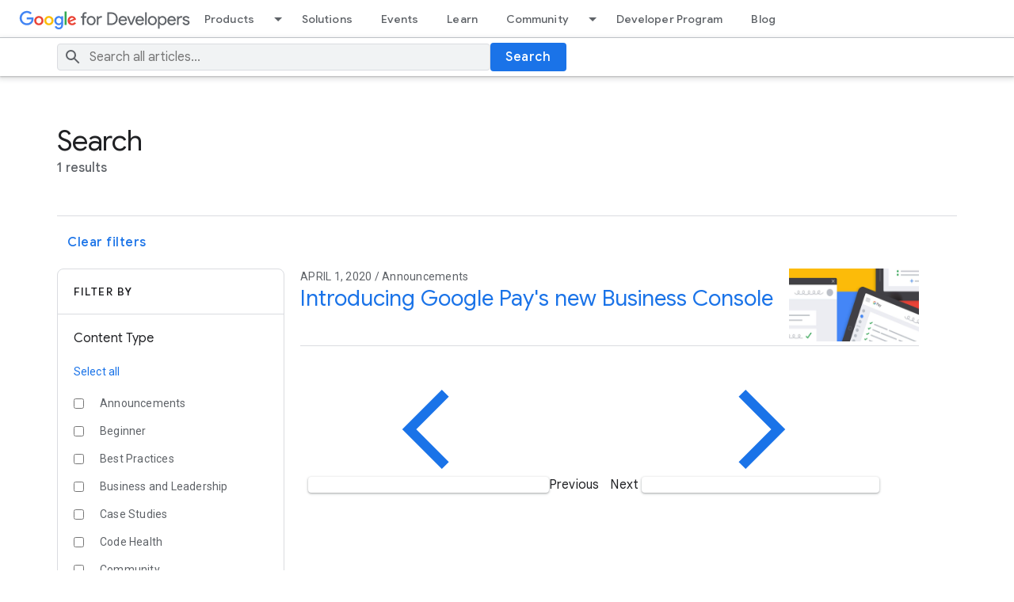

--- FILE ---
content_type: text/html; charset=utf-8
request_url: https://developers.googleblog.com/en/search/?tag=Country%20Support
body_size: 10578
content:


<!DOCTYPE html>
<html lang="en">
  	<head>
        <meta charset="utf-8" />
        
        <title>
             Search 
            
            - Google Developers Blog
            
        </title>
        <meta property="og:title" content="- Google Developers Blog" />
        <meta name="viewport" content="width=device-width, initial-scale=1" />
        
        
        

        
        

        <!-- Google Tag Manager -->
        <script type="text/javascript" nonce="S/PVIepUEDAnf/XJo73YWQ==" src="https://storage.googleapis.com/gweb-developer-goog-blog-cms-assets/site/20251118-195321/js/analytics.js"></script>
        <!-- End Google Tag Manager -->

        
        <link href="//www.gstatic.com/glue/v27_1/glue.min.css" rel="stylesheet">
        <link rel="stylesheet" type="text/css" href="https://storage.googleapis.com/gweb-developer-goog-blog-cms-assets/site/20251118-195321/css/dgc_blog.css">
        <link rel="icon" href="https://storage.googleapis.com/gweb-developer-goog-blog-assets/meta/favicon.ico" type="image/x-icon">
        <link rel="apple-touch-icon" href="https://storage.googleapis.com/gweb-developer-goog-blog-assets/meta/apple-touch-icon.png">

        
				<link rel="preconnect" href="https://fonts.googleapis.com">
				<link rel="preconnect" href="https://fonts.gstatic.com" crossorigin>
				<link rel="preload" href="https://fonts.googleapis.com/css2?family=Product+Sans&family=Google+Sans+Display:ital@0;1&family=Google+Sans:ital,wght@0,400;0,500;0,700;1,400;1,500;1,700&family=Google+Sans+Text:ital,wght@0,400;0,500;0,700;1,400;1,500;1,700&display=swap" as="style">
				<link rel="stylesheet" href="https://fonts.googleapis.com/css2?family=Product+Sans&family=Google+Sans+Display:ital@0;1&family=Google+Sans:ital,wght@0,400;0,500;0,700;1,400;1,500;1,700&family=Google+Sans+Text:ital,wght@0,400;0,500;0,700;1,400;1,500;1,700&display=swap">
        <link rel="stylesheet" href="https://fonts.googleapis.com/css2?family=Roboto:wght@400&display=swap">

        
        <link href="https://www.gstatic.com/glue/cookienotificationbar/cookienotificationbar.min.css" rel="stylesheet">

        
<link rel="stylesheet" href="https://storage.googleapis.com/gweb-developer-goog-blog-cms-assets/site/20251118-195321/css/search.css"/>

    </head>

    <body id="main-content" class="glue-body template-searchresults">
        <!-- Google Tag Manager (noscript) -->
        <noscript><iframe src="https://www.googletagmanager.com/ns.html?id=GTM-WVTLDSL "
        height="0" width="0" style="display:none;visibility:hidden"></iframe></noscript>
        <!-- End Google Tag Manager (noscript) -->

        

				
        

<!-- HTML -->
<header class="dgc-header">
  <div class="dgc-header-inner">
    <button class="hamburger" aria-haspopup="true" aria-expanded="false" aria-label="Open Menu">
      <svg role="presentation" aria-hidden="true" class="glue-icon">
        <use href="/glue-icon/#menu"></use>
      </svg>
    </button>
    <div class="product-name-wrapper">
      <a href="https://developers.google.com/" class="site-logo-link" data-label="Site logo">
        <img src="https://storage.googleapis.com/gweb-developer-goog-blog-cms-assets/site/20251118-195321/images/g-dev.svg" class="site-logo" alt="Google for Developers">
      </a>
    </div>
    <div class="desktop-nav-wrapper">
      <div class="upper-tabs-wrapper">
        <div class="upper-tabs">
          <nav class="tabs" aria-label="Upper Tabs">
            <div class="tab" dropdown>
              <a
                href="//developers.google.com/products"
                class="top-nav-title">
                Products
              </a>
              <a
                href="#"
                role="button"
                aria-haspopup="true"
                aria-expanded="true"
                aria-label="Dropdown menu for Products"
                class="dropdown-toggle">
                <svg role="presentation" aria-hidden="true" class="glue-icon">
                  <use href="/glue-icon/#arrow-drop-down"></use>
                </svg>
              </a>
              <div class="tabs-dropdown" aria-label="Submenu">
                <div class="tabs-dropdown-content">
                  <div class="tabs-dropdown-column">
                    <ul class="tabs-dropdown-section">
                      <li class="nav-title" aria-label="Develop Menu">Develop</li>
                      
                        <li class="nav-item">
                          <a href="//developer.android.com">
                            <div class="nav-item-title">
                              Android
                            </div>
                          </a>
                        </li>
                      
                        <li class="nav-item">
                          <a href="//developer.chrome.com">
                            <div class="nav-item-title">
                              Chrome
                            </div>
                          </a>
                        </li>
                      
                        <li class="nav-item">
                          <a href="//chromeos.dev/">
                            <div class="nav-item-title">
                              ChromeOS
                            </div>
                          </a>
                        </li>
                      
                        <li class="nav-item">
                          <a href="//cloud.google.com">
                            <div class="nav-item-title">
                              Cloud
                            </div>
                          </a>
                        </li>
                      
                        <li class="nav-item">
                          <a href="//firebase.google.com">
                            <div class="nav-item-title">
                              Firebase
                            </div>
                          </a>
                        </li>
                      
                        <li class="nav-item">
                          <a href="//flutter.dev">
                            <div class="nav-item-title">
                              Flutter
                            </div>
                          </a>
                        </li>
                      
                        <li class="nav-item">
                          <a href="//developers.google.com/assistant">
                            <div class="nav-item-title">
                              Google Assistant
                            </div>
                          </a>
                        </li>
                      
                        <li class="nav-item">
                          <a href="//developers.google.com/maps">
                            <div class="nav-item-title">
                              Google Maps Platform
                            </div>
                          </a>
                        </li>
                      
                        <li class="nav-item">
                          <a href="//developers.google.com/workspace">
                            <div class="nav-item-title">
                              Google Workspace
                            </div>
                          </a>
                        </li>
                      
                        <li class="nav-item">
                          <a href="//www.tensorflow.org">
                            <div class="nav-item-title">
                              TensorFlow
                            </div>
                          </a>
                        </li>
                      
                        <li class="nav-item">
                          <a href="//developers.google.com/youtube">
                            <div class="nav-item-title">
                              YouTube
                            </div>
                          </a>
                        </li>
                      
                    </ul>
                  </div>
                  <div class="tabs-dropdown-column">
                    <ul class="tabs-dropdown-section">
                      <li class="nav-title" aria-label="Grow Menu">Grow</li>
                      
                        <li class="nav-item">
                          <a href="//firebase.google.com">
                            <div class="nav-item-title">
                              Firebase
                            </div>
                          </a>
                        </li>
                      
                        <li class="nav-item">
                          <a href="//developers.google.com/google-ads">
                            <div class="nav-item-title">
                              Google Ads
                            </div>
                          </a>
                        </li>
                      
                        <li class="nav-item">
                          <a href="//developers.google.com/analytics">
                            <div class="nav-item-title">
                              Google Analytics
                            </div>
                          </a>
                        </li>
                      
                        <li class="nav-item">
                          <a href="//developer.android.com/distribute">
                            <div class="nav-item-title">
                              Google Play
                            </div>
                          </a>
                        </li>
                      
                        <li class="nav-item">
                          <a href="//developers.google.com/search">
                            <div class="nav-item-title">
                              Search
                            </div>
                          </a>
                        </li>
                      
                        <li class="nav-item">
                          <a href="//developers.google.com/web/fundamentals/engage-and-retain/push-notifications">
                            <div class="nav-item-title">
                              Web Push and Notification APIs
                            </div>
                          </a>
                        </li>
                      
                    </ul>
                  </div>
                  <div class="tabs-dropdown-column">
                    <ul class="tabs-dropdown-section">
                      <li class="nav-title" aria-label="Earn Menu">Earn</li>
                      
                        <li class="nav-item">
                          <a href="//developers.google.com/admob">
                            <div class="nav-item-title">
                              AdMob
                            </div>
                          </a>
                        </li>
                      
                        <li class="nav-item">
                          <a href="//developers.google.com/google-ads/api">
                            <div class="nav-item-title">
                              Google Ads API
                            </div>
                          </a>
                        </li>
                      
                        <li class="nav-item">
                          <a href="//developers.google.com/pay">
                            <div class="nav-item-title">
                              Google Pay
                            </div>
                          </a>
                        </li>
                      
                        <li class="nav-item">
                          <a href="//developer.android.com/google/play/billing/">
                            <div class="nav-item-title">
                              Google Play Billing
                            </div>
                          </a>
                        </li>
                      
                        <li class="nav-item">
                          <a href="//developers.google.com/interactive-media-ads">
                            <div class="nav-item-title">
                              Interactive Media Ads
                            </div>
                          </a>
                        </li>
                      
                    </ul>
                  </div>
                </div>
              </div>
            </div>
            <div class="tab">
              <a
                href="//developers.google.com/solutions/catalog"
                class="top-nav-title">
                Solutions
              </a>
            </div>
            <div class="tab">
              <a
                href="//developers.google.com/events"
                class="top-nav-title">
                Events
              </a>
            </div>
            <div class="tab">
              <a
                href="//developers.google.com/learn"
                class="top-nav-title">
                Learn
              </a>
            </div>
            <div class="tab" dropdown>
              <a
                href="//developers.google.com/community"
                class="top-nav-title">
                Community
              </a>
              <a
                href="#"
                role="button"
                aria-haspopup="true"
                aria-expanded="true"
                aria-label="Dropdown menu for Community"
                class="dropdown-toggle">
                <svg role="presentation" aria-hidden="true" class="glue-icon">
                  <use href="/glue-icon/#arrow-drop-down"></use>
                </svg>
              </a>
              <div class="tabs-dropdown" aria-label="Submenu">
                <div class="tabs-dropdown-content">
                  <div class="tabs-dropdown-column">
                    <ul class="tabs-dropdown-section">
                      <li class="nav-title" aria-label="Groups Menu">Groups</li>
                      
                        <li class="nav-item">
                          <a href="//developers.google.com/community/gdg">
                            <div class="nav-item-title">
                              Google Developer Groups
                            </div>
                          </a>
                        </li>
                      
                        <li class="nav-item">
                          <a href="//developers.google.com/community/gdsc">
                            <div class="nav-item-title">
                              Google Developer Student Clubs
                            </div>
                          </a>
                        </li>
                      
                        <li class="nav-item">
                          <a href="//developers.google.com/womentechmakers">
                            <div class="nav-item-title">
                              Woman Techmakers
                            </div>
                          </a>
                        </li>
                      
                        <li class="nav-item">
                          <a href="//developers.google.com/community/experts">
                            <div class="nav-item-title">
                              Google Developer Experts
                            </div>
                          </a>
                        </li>
                      
                        <li class="nav-item">
                          <a href="//www.techequitycollective.com/">
                            <div class="nav-item-title">
                              Tech Equity Collective
                            </div>
                          </a>
                        </li>
                      
                    </ul>
                  </div>
                  <div class="tabs-dropdown-column">
                    <ul class="tabs-dropdown-section">
                      <li class="nav-title" aria-label="Programs Menu">Programs</li>
                      
                        <li class="nav-item">
                          <a href="//developers.google.com/community/accelerators">
                            <div class="nav-item-title">
                              Accelerator
                            </div>
                          </a>
                        </li>
                      
                        <li class="nav-item">
                          <a href="//developers.google.com/community/gdsc-solution-challenge">
                            <div class="nav-item-title">
                              Solution Challenge
                            </div>
                          </a>
                        </li>
                      
                        <li class="nav-item">
                          <a href="//developers.google.com/community/devfest">
                            <div class="nav-item-title">
                              DevFest
                            </div>
                          </a>
                        </li>
                      
                    </ul>
                  </div>
                  <div class="tabs-dropdown-column">
                    <ul class="tabs-dropdown-section">
                      <li class="nav-title" aria-label="Stories Menu">Stories</li>
                      <li class="nav-item">
                        <a href="//developers.google.com/community/stories">
                          <div class="nav-item-title">
                            All Stories
                          </div>
                        </a>
                      </li>
                    </ul>
                  </div>
                </div>
              </div>
            </div>
            <div class="tab">
              <a
                href="//developers.google.com/profile/u/me"
                class="top-nav-title">
                Developer Program
              </a>
            </div>
            <div class="tab">
              <a
                href="//developers.googleblog.com/"
                class="top-nav-title">
                Blog
              </a>
            </div>
          </nav>
        </div>
      </div>
    </div>
  </div>
  <div class="dgc-header-search">
    <div class="search-wrapper glue-page">
      <div class="glue-grid">
        <form id="search-form"  action="/en/search/" method="get" class="search-content glue-grid__col glue-grid__col--span-4-sm glue-grid__col--span-9-md glue-grid__col--span-7-lg">
          <div class="search-input-wrapper">
            <svg role="presentation" aria-hidden="true" class="glue-icon search-icon">
              <use href="/glue-icon/#search"></use>
            </svg>
            <input
              type="text"
              name="query"
              
              placeholder="Search all articles..."
              aria-label="Search"
              class="search-input-field"
            />
          </div>
          <button class="glue-button glue-button--high-emphasis">
            Search
          </button>
        </form>
      </div>
    </div>
  </div>
</header>

<div class="mobile-drawer" top-level-nav>
  <nav class="nav-content" aria-label="Side menu">
    <div class="mobile-header">
      <button class="nav-close-btn nav-btn" aria-label="Close navigation">
        <svg role="presentation" aria-hidden="true" class="glue-icon">
          <use href="/glue-icon/#close"></use>
        </svg>
      </button>
      <button class="nav-back-btn nav-btn hidden" aria-label="Back to Menu">
        <svg role="presentation" aria-hidden="true" class="glue-icon">
          <use href="/glue-icon/#arrow-back"></use>
        </svg>
      </button>
      <div class="product-name-wrapper">
        <a href="https://developers.google.com/" class="site-logo-link" data-label="Site logo">
          <img src="https://storage.googleapis.com/gweb-developer-goog-blog-cms-assets/site/20251118-195321/images/g-dev.svg" class="site-logo" alt="Google for Developers">
        </a>
      </div>
    </div>
    <div class="nav-wrapper">
      <div class="mobile-nav-top">
        <ul class="nav-list">
          <li class="nav-item">
            <a href="//developers.google.com/products" class="nav-title" data-label="Tab: Products">
              <span class="nav-text" tooltip="">
                Products
             </span>
            </a>
            <ul class="nav-responsive-tabs">
              <li class="nav-item">
                <span tabindex="0" class="nav-title products-btn" data-label="More Products">
                  <span class="nav-text" menu="Products">
                    More
                  </span>
                  <span class="nav-icon" menu="Products">
                    <svg role="presentation" aria-hidden="true" class="glue-icon">
                      <use href="/glue-icon/#arrow-forward"></use>
                    </svg>
                  </span>
                </span>
              </li>
            </ul>
          </li>
          <li class="nav-item">
            <a href="//developers.google.com/solutions/catalog" class="nav-title" data-label="Tab: Solutions">
              <span class="nav-text" tooltip="">
                Solutions
             </span>
            </a>
          </li>
          <li class="nav-item">
            <a href="//developers.google.com/events" class="nav-title" data-label="Tab: Events">
              <span class="nav-text" tooltip="">
                Events
             </span>
            </a>
          </li>
          <li class="nav-item">
            <a href="//developers.google.com/learn" class="nav-title" data-label="Tab: Learn">
              <span class="nav-text" tooltip="">
                Learn
             </span>
            </a>
          </li>
          <li class="nav-item">
            <a href="//developers.google.com/community" class="nav-title" data-label="Tab: Community">
              <span class="nav-text" tooltip="">
                Community
             </span>
            </a>
            <ul class="nav-responsive-tabs">
              <li class="nav-item">
                <span tabindex="0" class="nav-title community-btn" data-label="More Community">
                  <span class="nav-text" menu="Community">
                    More
                  </span>
                  <span class="nav-icon" menu="Community">
                    <svg role="presentation" aria-hidden="true" class="glue-icon">
                      <use href="/glue-icon/#arrow-forward"></use>
                    </svg>
                  </span>
                </span>
              </li>
            </ul>
          </li>
          <li class="nav-item">
            <a href="//developers.google.com/profile/u/me" class="nav-title" data-label="Tab: Developer Program">
              <span class="nav-text" tooltip="">
                Developer Program
             </span>
            </a>
          </li>
          <li class="nav-item">
            <a href="//developers.googleblog.com/" class="nav-title" data-label="Tab: Blog">
              <span class="nav-text" tooltip="">
                Blog
             </span>
            </a>
          </li>
        </ul>
      </div>
      <div class="mobile-nav-bottom">
        <ul class="nav-list products-submenu" menu="Products" aria-label="Side menu">
          <li class="nav-item nav-heading">
            <span class="nav-title">
              <span class="nav-text">
                Develop
              </span>
            </span>
          </li>
          
            <li class="nav-item">
              <a href="//developer.android.com" class="nav-title">
                <span class="nav-text">
                  Android
                </span>
              </a>
            </li>
          
            <li class="nav-item">
              <a href="//developer.chrome.com" class="nav-title">
                <span class="nav-text">
                  Chrome
                </span>
              </a>
            </li>
          
            <li class="nav-item">
              <a href="//chromeos.dev/" class="nav-title">
                <span class="nav-text">
                  ChromeOS
                </span>
              </a>
            </li>
          
            <li class="nav-item">
              <a href="//cloud.google.com" class="nav-title">
                <span class="nav-text">
                  Cloud
                </span>
              </a>
            </li>
          
            <li class="nav-item">
              <a href="//firebase.google.com" class="nav-title">
                <span class="nav-text">
                  Firebase
                </span>
              </a>
            </li>
          
            <li class="nav-item">
              <a href="//flutter.dev" class="nav-title">
                <span class="nav-text">
                  Flutter
                </span>
              </a>
            </li>
          
            <li class="nav-item">
              <a href="//developers.google.com/assistant" class="nav-title">
                <span class="nav-text">
                  Google Assistant
                </span>
              </a>
            </li>
          
            <li class="nav-item">
              <a href="//developers.google.com/maps" class="nav-title">
                <span class="nav-text">
                  Google Maps Platform
                </span>
              </a>
            </li>
          
            <li class="nav-item">
              <a href="//developers.google.com/workspace" class="nav-title">
                <span class="nav-text">
                  Google Workspace
                </span>
              </a>
            </li>
          
            <li class="nav-item">
              <a href="//www.tensorflow.org" class="nav-title">
                <span class="nav-text">
                  TensorFlow
                </span>
              </a>
            </li>
          
            <li class="nav-item">
              <a href="//developers.google.com/youtube" class="nav-title">
                <span class="nav-text">
                  YouTube
                </span>
              </a>
            </li>
          
          <li class="nav-item nav-heading">
            <span class="nav-title">
              <span class="nav-text">
                Grow
              </span>
            </span>
          </li>
          
            <li class="nav-item">
              <a href="//firebase.google.com" class="nav-title">
                <span class="nav-text">
                  Firebase
                </span>
              </a>
            </li>
          
            <li class="nav-item">
              <a href="//developers.google.com/google-ads" class="nav-title">
                <span class="nav-text">
                  Google Ads
                </span>
              </a>
            </li>
          
            <li class="nav-item">
              <a href="//developers.google.com/analytics" class="nav-title">
                <span class="nav-text">
                  Google Analytics
                </span>
              </a>
            </li>
          
            <li class="nav-item">
              <a href="//developer.android.com/distribute" class="nav-title">
                <span class="nav-text">
                  Google Play
                </span>
              </a>
            </li>
          
            <li class="nav-item">
              <a href="//developers.google.com/search" class="nav-title">
                <span class="nav-text">
                  Search
                </span>
              </a>
            </li>
          
            <li class="nav-item">
              <a href="//developers.google.com/web/fundamentals/engage-and-retain/push-notifications" class="nav-title">
                <span class="nav-text">
                  Web Push and Notification APIs
                </span>
              </a>
            </li>
          
          <li class="nav-item nav-heading">
            <span class="nav-title">
              <span class="nav-text">
                Earn
              </span>
            </span>
          </li>
          
            <li class="nav-item">
              <a href="//developers.google.com/admob" class="nav-title">
                <span class="nav-text">
                  AdMob
                </span>
              </a>
            </li>
          
            <li class="nav-item">
              <a href="//developers.google.com/google-ads/api" class="nav-title">
                <span class="nav-text">
                  Google Ads API
                </span>
              </a>
            </li>
          
            <li class="nav-item">
              <a href="//developers.google.com/pay" class="nav-title">
                <span class="nav-text">
                  Google Pay
                </span>
              </a>
            </li>
          
            <li class="nav-item">
              <a href="//developer.android.com/google/play/billing/" class="nav-title">
                <span class="nav-text">
                  Google Play Billing
                </span>
              </a>
            </li>
          
            <li class="nav-item">
              <a href="//developers.google.com/interactive-media-ads" class="nav-title">
                <span class="nav-text">
                  Interactive Media Ads
                </span>
              </a>
            </li>
          
        </ul>
        <ul class="nav-list community-submenu hidden" menu="Community" aria-label="Side menu">
          <li class="nav-item nav-heading">
            <span class="nav-title">
              <span class="nav-text">
                Groups
              </span>
            </span>
          </li>
          
            <li class="nav-item">
              <a href="//developers.google.com/community/gdg" class="nav-title">
                <span class="nav-text">
                  Google Developer Groups
                </span>
              </a>
            </li>
          
            <li class="nav-item">
              <a href="//developers.google.com/community/gdsc" class="nav-title">
                <span class="nav-text">
                  Google Developer Student Clubs
                </span>
              </a>
            </li>
          
            <li class="nav-item">
              <a href="//developers.google.com/womentechmakers" class="nav-title">
                <span class="nav-text">
                  Woman Techmakers
                </span>
              </a>
            </li>
          
            <li class="nav-item">
              <a href="//developers.google.com/community/experts" class="nav-title">
                <span class="nav-text">
                  Google Developer Experts
                </span>
              </a>
            </li>
          
            <li class="nav-item">
              <a href="//www.techequitycollective.com/" class="nav-title">
                <span class="nav-text">
                  Tech Equity Collective
                </span>
              </a>
            </li>
          
          <li class="nav-item nav-heading">
            <span class="nav-title">
              <span class="nav-text">
                Programs
              </span>
            </span>
          </li>
          
            <li class="nav-item">
              <a href="//developers.google.com/community/accelerators" class="nav-title">
                <span class="nav-text">
                  Accelerator
                </span>
              </a>
            </li>
          
            <li class="nav-item">
              <a href="//developers.google.com/community/gdsc-solution-challenge" class="nav-title">
                <span class="nav-text">
                  Solution Challenge
                </span>
              </a>
            </li>
          
            <li class="nav-item">
              <a href="//developers.google.com/community/devfest" class="nav-title">
                <span class="nav-text">
                  DevFest
                </span>
              </a>
            </li>
          
          <li class="nav-item nav-heading">
            <span class="nav-title">
              <span class="nav-text">
                Stories
              </span>
            </span>
          </li>
          <li class="nav-item">
            <a href="//developers.google.com/community/stories" class="nav-title" aria-label="All Stories">
              <span class="nav-text">
                All Stories
              </span>
            </a>
          </li>
        </ul>
      </div>
      
    </div>
  </nav>
  <select
    aria-label="Change language"
    name="lang-selector"
    id="lang-selector-nav"
    class="glue-form__dropdown glue-mobile-nav__lang-dropdown"
    onchange="window.location.href=this.value"
  >
    
  </select>
</div>

<div class="backdrop"></div>

        
    <div class="search-page glue-page glue-spacer-5-top glue-spacer-3-bottom">
        

<header class="search-header">
  
  <h2 class="glue-headline glue-headline--headline-3">Search  </h2>
  
  <p class="total-results glue-headline glue-headline--headline-6">1  results</p>
</header>

<div class="seperator"></div>
        

<div class="search-clear">
    <a class="glue-button glue-button--low-emphasis clear-button" href="/en/search/">Clear filters</a>
</div>
<div class="search-results">
    
    

<div class="sidebar">
    <div class="sidebar__filter-header">
        <p class="glue-eyebrow">Filter by</p>
        <div class="seperator"></div>
    </div>
    
    <div class="sidebar__filter-section">
        <h4 class="sidebar__section-title">Content Type</h4>
        
        <a class="sidebar__select-all" href="/en/search/?tag=Country+Support&amp;content_type_categories=Announcements%2CBeginner%2CBest+Practices%2CBusiness+and+Leadership%2CCase+Studies%2CCode+Health%2CCommunity%2CDocumentation%2CEvents%2CHard%2CHow-To+Guides%2CIndustry+Trends%2CIntermediate%2CPerformance%2CProblem-Solving%2CProject+Management%2FAgile%2CQ%26A%2CRelease+Notes%2CSolutions%2CTesting%2CTotT%2CTutorials">Select all</a>
        <ul>
        
            <li>
                <div class="glue-checkbox filter-checkbox">
                    <input type="checkbox" class="filter-checkbox filter-content-type"  id="content_type_tag_announcements" name="content_type_tag_announcements" value="Announcements">
                </div>
                <label for="content_type_tag_announcements">Announcements</label>
            </li>
        
            <li>
                <div class="glue-checkbox filter-checkbox">
                    <input type="checkbox" class="filter-checkbox filter-content-type"  id="content_type_tag_beginner" name="content_type_tag_beginner" value="Beginner">
                </div>
                <label for="content_type_tag_beginner">Beginner</label>
            </li>
        
            <li>
                <div class="glue-checkbox filter-checkbox">
                    <input type="checkbox" class="filter-checkbox filter-content-type"  id="content_type_tag_best-practices" name="content_type_tag_best-practices" value="Best Practices">
                </div>
                <label for="content_type_tag_best-practices">Best Practices</label>
            </li>
        
            <li>
                <div class="glue-checkbox filter-checkbox">
                    <input type="checkbox" class="filter-checkbox filter-content-type"  id="content_type_tag_business-and-leadership" name="content_type_tag_business-and-leadership" value="Business and Leadership">
                </div>
                <label for="content_type_tag_business-and-leadership">Business and Leadership</label>
            </li>
        
            <li>
                <div class="glue-checkbox filter-checkbox">
                    <input type="checkbox" class="filter-checkbox filter-content-type"  id="content_type_tag_case-studies" name="content_type_tag_case-studies" value="Case Studies">
                </div>
                <label for="content_type_tag_case-studies">Case Studies</label>
            </li>
        
            <li>
                <div class="glue-checkbox filter-checkbox">
                    <input type="checkbox" class="filter-checkbox filter-content-type"  id="content_type_tag_code-health" name="content_type_tag_code-health" value="Code Health">
                </div>
                <label for="content_type_tag_code-health">Code Health</label>
            </li>
        
            <li>
                <div class="glue-checkbox filter-checkbox">
                    <input type="checkbox" class="filter-checkbox filter-content-type"  id="content_type_tag_community" name="content_type_tag_community" value="Community">
                </div>
                <label for="content_type_tag_community">Community</label>
            </li>
        
            <li>
                <div class="glue-checkbox filter-checkbox">
                    <input type="checkbox" class="filter-checkbox filter-content-type"  id="content_type_tag_documentation" name="content_type_tag_documentation" value="Documentation">
                </div>
                <label for="content_type_tag_documentation">Documentation</label>
            </li>
        
            <li>
                <div class="glue-checkbox filter-checkbox">
                    <input type="checkbox" class="filter-checkbox filter-content-type"  id="content_type_tag_events" name="content_type_tag_events" value="Events">
                </div>
                <label for="content_type_tag_events">Events</label>
            </li>
        
            <li>
                <div class="glue-checkbox filter-checkbox">
                    <input type="checkbox" class="filter-checkbox filter-content-type"  id="content_type_tag_hard" name="content_type_tag_hard" value="Hard">
                </div>
                <label for="content_type_tag_hard">Hard</label>
            </li>
        
            <li>
                <div class="glue-checkbox filter-checkbox">
                    <input type="checkbox" class="filter-checkbox filter-content-type"  id="content_type_tag_how-to-guides" name="content_type_tag_how-to-guides" value="How-To Guides">
                </div>
                <label for="content_type_tag_how-to-guides">How-To Guides</label>
            </li>
        
            <li>
                <div class="glue-checkbox filter-checkbox">
                    <input type="checkbox" class="filter-checkbox filter-content-type"  id="content_type_tag_industry-trends" name="content_type_tag_industry-trends" value="Industry Trends">
                </div>
                <label for="content_type_tag_industry-trends">Industry Trends</label>
            </li>
        
            <li>
                <div class="glue-checkbox filter-checkbox">
                    <input type="checkbox" class="filter-checkbox filter-content-type"  id="content_type_tag_intermediate" name="content_type_tag_intermediate" value="Intermediate">
                </div>
                <label for="content_type_tag_intermediate">Intermediate</label>
            </li>
        
            <li>
                <div class="glue-checkbox filter-checkbox">
                    <input type="checkbox" class="filter-checkbox filter-content-type"  id="content_type_tag_performance" name="content_type_tag_performance" value="Performance">
                </div>
                <label for="content_type_tag_performance">Performance</label>
            </li>
        
            <li>
                <div class="glue-checkbox filter-checkbox">
                    <input type="checkbox" class="filter-checkbox filter-content-type"  id="content_type_tag_problem-solving" name="content_type_tag_problem-solving" value="Problem-Solving">
                </div>
                <label for="content_type_tag_problem-solving">Problem-Solving</label>
            </li>
        
            <li>
                <div class="glue-checkbox filter-checkbox">
                    <input type="checkbox" class="filter-checkbox filter-content-type"  id="content_type_tag_project-managementagile" name="content_type_tag_project-managementagile" value="Project Management/Agile">
                </div>
                <label for="content_type_tag_project-managementagile">Project Management/Agile</label>
            </li>
        
            <li>
                <div class="glue-checkbox filter-checkbox">
                    <input type="checkbox" class="filter-checkbox filter-content-type"  id="content_type_tag_qa" name="content_type_tag_qa" value="Q&amp;A">
                </div>
                <label for="content_type_tag_qa">Q&amp;A</label>
            </li>
        
            <li>
                <div class="glue-checkbox filter-checkbox">
                    <input type="checkbox" class="filter-checkbox filter-content-type"  id="content_type_tag_release-notes" name="content_type_tag_release-notes" value="Release Notes">
                </div>
                <label for="content_type_tag_release-notes">Release Notes</label>
            </li>
        
            <li>
                <div class="glue-checkbox filter-checkbox">
                    <input type="checkbox" class="filter-checkbox filter-content-type"  id="content_type_tag_solutions" name="content_type_tag_solutions" value="Solutions">
                </div>
                <label for="content_type_tag_solutions">Solutions</label>
            </li>
        
            <li>
                <div class="glue-checkbox filter-checkbox">
                    <input type="checkbox" class="filter-checkbox filter-content-type"  id="content_type_tag_testing" name="content_type_tag_testing" value="Testing">
                </div>
                <label for="content_type_tag_testing">Testing</label>
            </li>
        
            <li>
                <div class="glue-checkbox filter-checkbox">
                    <input type="checkbox" class="filter-checkbox filter-content-type"  id="content_type_tag_tott" name="content_type_tag_tott" value="TotT">
                </div>
                <label for="content_type_tag_tott">TotT</label>
            </li>
        
            <li>
                <div class="glue-checkbox filter-checkbox">
                    <input type="checkbox" class="filter-checkbox filter-content-type"  id="content_type_tag_tutorials" name="content_type_tag_tutorials" value="Tutorials">
                </div>
                <label for="content_type_tag_tutorials">Tutorials</label>
            </li>
        
        </ul>
    </div>
    
    
    <div class="sidebar__filter-section">
        <h4 class="sidebar__section-title">Product</h4>
        <a class="sidebar__select-all" href="/en/search/?tag=Country+Support&amp;product_categories=Ads%2CAI+Edge%2CAndroid%2CAngular%2CAR%2CAssistant%2CAuto%2CChecks%2CChrome+OS%2CChrome+Web%2CCloud%2CDeepMind%2CDesign%2CEngineering%2CFirebase%2CFlutter%2CGemini%2CGemma%2CGeo%2CGo%2CGoogle+AI+Studio%2CGoogle+Labs%2CIDX%2CKaggle%2CKeras%2CMatter%2CPay%2CPlay%2CSearch%2CSmart+Home%2CTensorFlow%2CTV%2CWallet%2CWear+OS%2CWorkspace">Select all</a>
        <ul>
            
                <li>
                    <div class="glue-checkbox filter-checkbox">
                        <input type="checkbox" class="filter-checkbox filter-product" id="product_tag_ads" name="product_tag_ads" value="Ads">
                    </div>
                    <label for="product_tag_ads">Ads</label>
                </li>
            
                <li>
                    <div class="glue-checkbox filter-checkbox">
                        <input type="checkbox" class="filter-checkbox filter-product" id="product_tag_ai-edge" name="product_tag_ai-edge" value="AI Edge">
                    </div>
                    <label for="product_tag_ai-edge">AI Edge</label>
                </li>
            
                <li>
                    <div class="glue-checkbox filter-checkbox">
                        <input type="checkbox" class="filter-checkbox filter-product" id="product_tag_android" name="product_tag_android" value="Android">
                    </div>
                    <label for="product_tag_android">Android</label>
                </li>
            
                <li>
                    <div class="glue-checkbox filter-checkbox">
                        <input type="checkbox" class="filter-checkbox filter-product" id="product_tag_angular" name="product_tag_angular" value="Angular">
                    </div>
                    <label for="product_tag_angular">Angular</label>
                </li>
            
                <li>
                    <div class="glue-checkbox filter-checkbox">
                        <input type="checkbox" class="filter-checkbox filter-product" id="product_tag_ar" name="product_tag_ar" value="AR">
                    </div>
                    <label for="product_tag_ar">AR</label>
                </li>
            
                <li>
                    <div class="glue-checkbox filter-checkbox">
                        <input type="checkbox" class="filter-checkbox filter-product" id="product_tag_assistant" name="product_tag_assistant" value="Assistant">
                    </div>
                    <label for="product_tag_assistant">Assistant</label>
                </li>
            
                <li>
                    <div class="glue-checkbox filter-checkbox">
                        <input type="checkbox" class="filter-checkbox filter-product" id="product_tag_auto" name="product_tag_auto" value="Auto">
                    </div>
                    <label for="product_tag_auto">Auto</label>
                </li>
            
                <li>
                    <div class="glue-checkbox filter-checkbox">
                        <input type="checkbox" class="filter-checkbox filter-product" id="product_tag_checks" name="product_tag_checks" value="Checks">
                    </div>
                    <label for="product_tag_checks">Checks</label>
                </li>
            
                <li>
                    <div class="glue-checkbox filter-checkbox">
                        <input type="checkbox" class="filter-checkbox filter-product" id="product_tag_chrome-os" name="product_tag_chrome-os" value="Chrome OS">
                    </div>
                    <label for="product_tag_chrome-os">Chrome OS</label>
                </li>
            
                <li>
                    <div class="glue-checkbox filter-checkbox">
                        <input type="checkbox" class="filter-checkbox filter-product" id="product_tag_chrome-web" name="product_tag_chrome-web" value="Chrome Web">
                    </div>
                    <label for="product_tag_chrome-web">Chrome Web</label>
                </li>
            
                <li>
                    <div class="glue-checkbox filter-checkbox">
                        <input type="checkbox" class="filter-checkbox filter-product" id="product_tag_cloud" name="product_tag_cloud" value="Cloud">
                    </div>
                    <label for="product_tag_cloud">Cloud</label>
                </li>
            
                <li>
                    <div class="glue-checkbox filter-checkbox">
                        <input type="checkbox" class="filter-checkbox filter-product" id="product_tag_deepmind" name="product_tag_deepmind" value="DeepMind">
                    </div>
                    <label for="product_tag_deepmind">DeepMind</label>
                </li>
            
                <li>
                    <div class="glue-checkbox filter-checkbox">
                        <input type="checkbox" class="filter-checkbox filter-product" id="product_tag_design" name="product_tag_design" value="Design">
                    </div>
                    <label for="product_tag_design">Design</label>
                </li>
            
                <li>
                    <div class="glue-checkbox filter-checkbox">
                        <input type="checkbox" class="filter-checkbox filter-product" id="product_tag_engineering" name="product_tag_engineering" value="Engineering">
                    </div>
                    <label for="product_tag_engineering">Engineering</label>
                </li>
            
                <li>
                    <div class="glue-checkbox filter-checkbox">
                        <input type="checkbox" class="filter-checkbox filter-product" id="product_tag_firebase" name="product_tag_firebase" value="Firebase">
                    </div>
                    <label for="product_tag_firebase">Firebase</label>
                </li>
            
                <li>
                    <div class="glue-checkbox filter-checkbox">
                        <input type="checkbox" class="filter-checkbox filter-product" id="product_tag_flutter" name="product_tag_flutter" value="Flutter">
                    </div>
                    <label for="product_tag_flutter">Flutter</label>
                </li>
            
                <li>
                    <div class="glue-checkbox filter-checkbox">
                        <input type="checkbox" class="filter-checkbox filter-product" id="product_tag_gemini" name="product_tag_gemini" value="Gemini">
                    </div>
                    <label for="product_tag_gemini">Gemini</label>
                </li>
            
                <li>
                    <div class="glue-checkbox filter-checkbox">
                        <input type="checkbox" class="filter-checkbox filter-product" id="product_tag_gemma" name="product_tag_gemma" value="Gemma">
                    </div>
                    <label for="product_tag_gemma">Gemma</label>
                </li>
            
                <li>
                    <div class="glue-checkbox filter-checkbox">
                        <input type="checkbox" class="filter-checkbox filter-product" id="product_tag_geo" name="product_tag_geo" value="Geo">
                    </div>
                    <label for="product_tag_geo">Geo</label>
                </li>
            
                <li>
                    <div class="glue-checkbox filter-checkbox">
                        <input type="checkbox" class="filter-checkbox filter-product" id="product_tag_go" name="product_tag_go" value="Go">
                    </div>
                    <label for="product_tag_go">Go</label>
                </li>
            
                <li>
                    <div class="glue-checkbox filter-checkbox">
                        <input type="checkbox" class="filter-checkbox filter-product" id="product_tag_google-ai-studio" name="product_tag_google-ai-studio" value="Google AI Studio">
                    </div>
                    <label for="product_tag_google-ai-studio">Google AI Studio</label>
                </li>
            
                <li>
                    <div class="glue-checkbox filter-checkbox">
                        <input type="checkbox" class="filter-checkbox filter-product" id="product_tag_google-labs" name="product_tag_google-labs" value="Google Labs">
                    </div>
                    <label for="product_tag_google-labs">Google Labs</label>
                </li>
            
                <li>
                    <div class="glue-checkbox filter-checkbox">
                        <input type="checkbox" class="filter-checkbox filter-product" id="product_tag_idx" name="product_tag_idx" value="IDX">
                    </div>
                    <label for="product_tag_idx">IDX</label>
                </li>
            
                <li>
                    <div class="glue-checkbox filter-checkbox">
                        <input type="checkbox" class="filter-checkbox filter-product" id="product_tag_kaggle" name="product_tag_kaggle" value="Kaggle">
                    </div>
                    <label for="product_tag_kaggle">Kaggle</label>
                </li>
            
                <li>
                    <div class="glue-checkbox filter-checkbox">
                        <input type="checkbox" class="filter-checkbox filter-product" id="product_tag_keras" name="product_tag_keras" value="Keras">
                    </div>
                    <label for="product_tag_keras">Keras</label>
                </li>
            
                <li>
                    <div class="glue-checkbox filter-checkbox">
                        <input type="checkbox" class="filter-checkbox filter-product" id="product_tag_matter" name="product_tag_matter" value="Matter">
                    </div>
                    <label for="product_tag_matter">Matter</label>
                </li>
            
                <li>
                    <div class="glue-checkbox filter-checkbox">
                        <input type="checkbox" class="filter-checkbox filter-product" id="product_tag_pay" name="product_tag_pay" value="Pay">
                    </div>
                    <label for="product_tag_pay">Pay</label>
                </li>
            
                <li>
                    <div class="glue-checkbox filter-checkbox">
                        <input type="checkbox" class="filter-checkbox filter-product" id="product_tag_play" name="product_tag_play" value="Play">
                    </div>
                    <label for="product_tag_play">Play</label>
                </li>
            
                <li>
                    <div class="glue-checkbox filter-checkbox">
                        <input type="checkbox" class="filter-checkbox filter-product" id="product_tag_search" name="product_tag_search" value="Search">
                    </div>
                    <label for="product_tag_search">Search</label>
                </li>
            
                <li>
                    <div class="glue-checkbox filter-checkbox">
                        <input type="checkbox" class="filter-checkbox filter-product" id="product_tag_smart-home" name="product_tag_smart-home" value="Smart Home">
                    </div>
                    <label for="product_tag_smart-home">Smart Home</label>
                </li>
            
                <li>
                    <div class="glue-checkbox filter-checkbox">
                        <input type="checkbox" class="filter-checkbox filter-product" id="product_tag_tensorflow" name="product_tag_tensorflow" value="TensorFlow">
                    </div>
                    <label for="product_tag_tensorflow">TensorFlow</label>
                </li>
            
                <li>
                    <div class="glue-checkbox filter-checkbox">
                        <input type="checkbox" class="filter-checkbox filter-product" id="product_tag_tv" name="product_tag_tv" value="TV">
                    </div>
                    <label for="product_tag_tv">TV</label>
                </li>
            
                <li>
                    <div class="glue-checkbox filter-checkbox">
                        <input type="checkbox" class="filter-checkbox filter-product" id="product_tag_wallet" name="product_tag_wallet" value="Wallet">
                    </div>
                    <label for="product_tag_wallet">Wallet</label>
                </li>
            
                <li>
                    <div class="glue-checkbox filter-checkbox">
                        <input type="checkbox" class="filter-checkbox filter-product" id="product_tag_wear-os" name="product_tag_wear-os" value="Wear OS">
                    </div>
                    <label for="product_tag_wear-os">Wear OS</label>
                </li>
            
                <li>
                    <div class="glue-checkbox filter-checkbox">
                        <input type="checkbox" class="filter-checkbox filter-product" id="product_tag_workspace" name="product_tag_workspace" value="Workspace">
                    </div>
                    <label for="product_tag_workspace">Workspace</label>
                </li>
            
        </ul>
    </div>
    
    
    <div class="sidebar__filter-section">
        <h4 class="sidebar__section-title">Technology</h4>
        <a class="sidebar__select-all" href="/en/search/?tag=Country+Support&amp;technology_categories=AI%2CCloud%2CMobile%2CWeb">Select all</a>
        <ul>
        
            <li>
                <div class="glue-checkbox filter-checkbox">
                    <input type="checkbox" class="filter-checkbox filter-technology"  id="technology_tag_ai" name="technology_tag_ai" value="AI">
                </div>
                <label for="technology_tag_ai">AI</label>
            </li>
        
            <li>
                <div class="glue-checkbox filter-checkbox">
                    <input type="checkbox" class="filter-checkbox filter-technology"  id="technology_tag_cloud" name="technology_tag_cloud" value="Cloud">
                </div>
                <label for="technology_tag_cloud">Cloud</label>
            </li>
        
            <li>
                <div class="glue-checkbox filter-checkbox">
                    <input type="checkbox" class="filter-checkbox filter-technology"  id="technology_tag_mobile" name="technology_tag_mobile" value="Mobile">
                </div>
                <label for="technology_tag_mobile">Mobile</label>
            </li>
        
            <li>
                <div class="glue-checkbox filter-checkbox">
                    <input type="checkbox" class="filter-checkbox filter-technology"  id="technology_tag_web" name="technology_tag_web" value="Web">
                </div>
                <label for="technology_tag_web">Web</label>
            </li>
        
        </ul>
    </div>
    
</div>
    <div class="search-results__results-wrapper">
        
            <ul>
                
                
<li class="search-result">
    <div class="search-result__wrapper">
        <div>
            <p class="search-result__eyebrow">APRIL 1, 2020 / Announcements</p>
            <h3 class="search-result__title glue-headline glue-headline--headline-4"><a href="/en/introducing-google-pays-new-business-console/"> Introducing Google Pay&#x27;s new Business Console</a></h3>
            <p class="search-result__summary"></p>
        </div>
        <img class="search-result__featured-img" src="https://storage.googleapis.com/gweb-developer-goog-blog-assets/images/Artboard-2-10028129_0w6iiKt.2e16d0ba.fill-800x400.jpg" alt="Artboard-2-100+%281%29.jpg" />
    </div>
</li>

                
            </ul>
        
    
        
        

<div class="nav-buttons">
    <div class="nav-buttons__left">
      <a href="None" class="glue-button--icon glue-elevation-level-1 disabled" aria-label="Previous">
        <svg role="presentation" aria-hidden="true" class="glue-icon">
          <use href="/glue-icon/#chevron-left"></use>
        </svg>
      </a>
      <span class="caption disabled">Previous</span>
    </div>
    <div class="nav-buttons__right">
      <span class="caption disabled">Next</span>
      <a href="None" class="glue-button--icon glue-elevation-level-1 disabled" aria-label="Next">
        <svg role="presentation" aria-hidden="true" class="glue-icon">
          <use href="/glue-icon/#chevron-right"></use>
        </svg>
      </a>
    </div>
  </div>
    </div>

</div>

    </div>
    

<div class="fab-wrapper">
    <button id="filter-burger" class="fab" aria-label="Open blog post filters" aria-expanded="false">
        <svg
            role="presentation"
            aria-hidden="true"
            class="glue-icon glue-icon--24px"
          >
            <use href="/glue-icon/#menu"></use>
          </svg>
        <span aria-hidden="true" class="text">Filter</span>
    </button>
</div>
    
<div class="mobile-drawer filter-drawer">
    <div class="nav-wrapper filter-wrapper">
    <div>
        <a class="glue-button glue-button--low-emphasis clear-button" href="/en/search/">Clear filters</a>
    </div>
        
        <div class="filter-drawer__section">
            <h4 class="title">Content Type</h4>
            
            <a class="select-all" href="/en/search/?tag=Country+Support&amp;content_type_categories=Announcements%2CBeginner%2CBest+Practices%2CBusiness+and+Leadership%2CCase+Studies%2CCode+Health%2CCommunity%2CDocumentation%2CEvents%2CHard%2CHow-To+Guides%2CIndustry+Trends%2CIntermediate%2CPerformance%2CProblem-Solving%2CProject+Management%2FAgile%2CQ%26A%2CRelease+Notes%2CSolutions%2CTesting%2CTotT%2CTutorials">Select all</a>
            <ul class="items">
            
                <li class="filter-item">
                    <div class="glue-checkbox filter-checkbox">
                        <input type="checkbox" class="filter-checkbox filter-content-type"  id="content_type_tag_announcements" name="content_type_tag_announcements" value="Announcements">
                    </div>
                    <label for="content_type_tag_announcements">Announcements</label>
                </li>
            
                <li class="filter-item">
                    <div class="glue-checkbox filter-checkbox">
                        <input type="checkbox" class="filter-checkbox filter-content-type"  id="content_type_tag_beginner" name="content_type_tag_beginner" value="Beginner">
                    </div>
                    <label for="content_type_tag_beginner">Beginner</label>
                </li>
            
                <li class="filter-item">
                    <div class="glue-checkbox filter-checkbox">
                        <input type="checkbox" class="filter-checkbox filter-content-type"  id="content_type_tag_best-practices" name="content_type_tag_best-practices" value="Best Practices">
                    </div>
                    <label for="content_type_tag_best-practices">Best Practices</label>
                </li>
            
                <li class="filter-item">
                    <div class="glue-checkbox filter-checkbox">
                        <input type="checkbox" class="filter-checkbox filter-content-type"  id="content_type_tag_business-and-leadership" name="content_type_tag_business-and-leadership" value="Business and Leadership">
                    </div>
                    <label for="content_type_tag_business-and-leadership">Business and Leadership</label>
                </li>
            
                <li class="filter-item">
                    <div class="glue-checkbox filter-checkbox">
                        <input type="checkbox" class="filter-checkbox filter-content-type"  id="content_type_tag_case-studies" name="content_type_tag_case-studies" value="Case Studies">
                    </div>
                    <label for="content_type_tag_case-studies">Case Studies</label>
                </li>
            
                <li class="filter-item">
                    <div class="glue-checkbox filter-checkbox">
                        <input type="checkbox" class="filter-checkbox filter-content-type"  id="content_type_tag_code-health" name="content_type_tag_code-health" value="Code Health">
                    </div>
                    <label for="content_type_tag_code-health">Code Health</label>
                </li>
            
                <li class="filter-item">
                    <div class="glue-checkbox filter-checkbox">
                        <input type="checkbox" class="filter-checkbox filter-content-type"  id="content_type_tag_community" name="content_type_tag_community" value="Community">
                    </div>
                    <label for="content_type_tag_community">Community</label>
                </li>
            
                <li class="filter-item">
                    <div class="glue-checkbox filter-checkbox">
                        <input type="checkbox" class="filter-checkbox filter-content-type"  id="content_type_tag_documentation" name="content_type_tag_documentation" value="Documentation">
                    </div>
                    <label for="content_type_tag_documentation">Documentation</label>
                </li>
            
                <li class="filter-item">
                    <div class="glue-checkbox filter-checkbox">
                        <input type="checkbox" class="filter-checkbox filter-content-type"  id="content_type_tag_events" name="content_type_tag_events" value="Events">
                    </div>
                    <label for="content_type_tag_events">Events</label>
                </li>
            
                <li class="filter-item">
                    <div class="glue-checkbox filter-checkbox">
                        <input type="checkbox" class="filter-checkbox filter-content-type"  id="content_type_tag_hard" name="content_type_tag_hard" value="Hard">
                    </div>
                    <label for="content_type_tag_hard">Hard</label>
                </li>
            
                <li class="filter-item">
                    <div class="glue-checkbox filter-checkbox">
                        <input type="checkbox" class="filter-checkbox filter-content-type"  id="content_type_tag_how-to-guides" name="content_type_tag_how-to-guides" value="How-To Guides">
                    </div>
                    <label for="content_type_tag_how-to-guides">How-To Guides</label>
                </li>
            
                <li class="filter-item">
                    <div class="glue-checkbox filter-checkbox">
                        <input type="checkbox" class="filter-checkbox filter-content-type"  id="content_type_tag_industry-trends" name="content_type_tag_industry-trends" value="Industry Trends">
                    </div>
                    <label for="content_type_tag_industry-trends">Industry Trends</label>
                </li>
            
                <li class="filter-item">
                    <div class="glue-checkbox filter-checkbox">
                        <input type="checkbox" class="filter-checkbox filter-content-type"  id="content_type_tag_intermediate" name="content_type_tag_intermediate" value="Intermediate">
                    </div>
                    <label for="content_type_tag_intermediate">Intermediate</label>
                </li>
            
                <li class="filter-item">
                    <div class="glue-checkbox filter-checkbox">
                        <input type="checkbox" class="filter-checkbox filter-content-type"  id="content_type_tag_performance" name="content_type_tag_performance" value="Performance">
                    </div>
                    <label for="content_type_tag_performance">Performance</label>
                </li>
            
                <li class="filter-item">
                    <div class="glue-checkbox filter-checkbox">
                        <input type="checkbox" class="filter-checkbox filter-content-type"  id="content_type_tag_problem-solving" name="content_type_tag_problem-solving" value="Problem-Solving">
                    </div>
                    <label for="content_type_tag_problem-solving">Problem-Solving</label>
                </li>
            
                <li class="filter-item">
                    <div class="glue-checkbox filter-checkbox">
                        <input type="checkbox" class="filter-checkbox filter-content-type"  id="content_type_tag_project-managementagile" name="content_type_tag_project-managementagile" value="Project Management/Agile">
                    </div>
                    <label for="content_type_tag_project-managementagile">Project Management/Agile</label>
                </li>
            
                <li class="filter-item">
                    <div class="glue-checkbox filter-checkbox">
                        <input type="checkbox" class="filter-checkbox filter-content-type"  id="content_type_tag_qa" name="content_type_tag_qa" value="Q&amp;A">
                    </div>
                    <label for="content_type_tag_qa">Q&amp;A</label>
                </li>
            
                <li class="filter-item">
                    <div class="glue-checkbox filter-checkbox">
                        <input type="checkbox" class="filter-checkbox filter-content-type"  id="content_type_tag_release-notes" name="content_type_tag_release-notes" value="Release Notes">
                    </div>
                    <label for="content_type_tag_release-notes">Release Notes</label>
                </li>
            
                <li class="filter-item">
                    <div class="glue-checkbox filter-checkbox">
                        <input type="checkbox" class="filter-checkbox filter-content-type"  id="content_type_tag_solutions" name="content_type_tag_solutions" value="Solutions">
                    </div>
                    <label for="content_type_tag_solutions">Solutions</label>
                </li>
            
                <li class="filter-item">
                    <div class="glue-checkbox filter-checkbox">
                        <input type="checkbox" class="filter-checkbox filter-content-type"  id="content_type_tag_testing" name="content_type_tag_testing" value="Testing">
                    </div>
                    <label for="content_type_tag_testing">Testing</label>
                </li>
            
                <li class="filter-item">
                    <div class="glue-checkbox filter-checkbox">
                        <input type="checkbox" class="filter-checkbox filter-content-type"  id="content_type_tag_tott" name="content_type_tag_tott" value="TotT">
                    </div>
                    <label for="content_type_tag_tott">TotT</label>
                </li>
            
                <li class="filter-item">
                    <div class="glue-checkbox filter-checkbox">
                        <input type="checkbox" class="filter-checkbox filter-content-type"  id="content_type_tag_tutorials" name="content_type_tag_tutorials" value="Tutorials">
                    </div>
                    <label for="content_type_tag_tutorials">Tutorials</label>
                </li>
            
            </ul>
        </div>
        
        
        <div class="filter-drawer__section">
            <h4 class="title">Product</h4>
            <a class="select-all" href="/en/search/?tag=Country+Support&amp;product_categories=Ads%2CAI+Edge%2CAndroid%2CAngular%2CAR%2CAssistant%2CAuto%2CChecks%2CChrome+OS%2CChrome+Web%2CCloud%2CDeepMind%2CDesign%2CEngineering%2CFirebase%2CFlutter%2CGemini%2CGemma%2CGeo%2CGo%2CGoogle+AI+Studio%2CGoogle+Labs%2CIDX%2CKaggle%2CKeras%2CMatter%2CPay%2CPlay%2CSearch%2CSmart+Home%2CTensorFlow%2CTV%2CWallet%2CWear+OS%2CWorkspace">Select all</a>
            <ul class="items">
                
                    <li class="filter-item">
                        <div class="glue-checkbox filter-checkbox">
                            <input type="checkbox" class="filter-checkbox filter-product" id="product_tag_ads" name="product_tag_ads" value="Ads">
                        </div>
                        <label for="product_tag_ads">Ads</label>
                    </li>
                
                    <li class="filter-item">
                        <div class="glue-checkbox filter-checkbox">
                            <input type="checkbox" class="filter-checkbox filter-product" id="product_tag_ai-edge" name="product_tag_ai-edge" value="AI Edge">
                        </div>
                        <label for="product_tag_ai-edge">AI Edge</label>
                    </li>
                
                    <li class="filter-item">
                        <div class="glue-checkbox filter-checkbox">
                            <input type="checkbox" class="filter-checkbox filter-product" id="product_tag_android" name="product_tag_android" value="Android">
                        </div>
                        <label for="product_tag_android">Android</label>
                    </li>
                
                    <li class="filter-item">
                        <div class="glue-checkbox filter-checkbox">
                            <input type="checkbox" class="filter-checkbox filter-product" id="product_tag_angular" name="product_tag_angular" value="Angular">
                        </div>
                        <label for="product_tag_angular">Angular</label>
                    </li>
                
                    <li class="filter-item">
                        <div class="glue-checkbox filter-checkbox">
                            <input type="checkbox" class="filter-checkbox filter-product" id="product_tag_ar" name="product_tag_ar" value="AR">
                        </div>
                        <label for="product_tag_ar">AR</label>
                    </li>
                
                    <li class="filter-item">
                        <div class="glue-checkbox filter-checkbox">
                            <input type="checkbox" class="filter-checkbox filter-product" id="product_tag_assistant" name="product_tag_assistant" value="Assistant">
                        </div>
                        <label for="product_tag_assistant">Assistant</label>
                    </li>
                
                    <li class="filter-item">
                        <div class="glue-checkbox filter-checkbox">
                            <input type="checkbox" class="filter-checkbox filter-product" id="product_tag_auto" name="product_tag_auto" value="Auto">
                        </div>
                        <label for="product_tag_auto">Auto</label>
                    </li>
                
                    <li class="filter-item">
                        <div class="glue-checkbox filter-checkbox">
                            <input type="checkbox" class="filter-checkbox filter-product" id="product_tag_checks" name="product_tag_checks" value="Checks">
                        </div>
                        <label for="product_tag_checks">Checks</label>
                    </li>
                
                    <li class="filter-item">
                        <div class="glue-checkbox filter-checkbox">
                            <input type="checkbox" class="filter-checkbox filter-product" id="product_tag_chrome-os" name="product_tag_chrome-os" value="Chrome OS">
                        </div>
                        <label for="product_tag_chrome-os">Chrome OS</label>
                    </li>
                
                    <li class="filter-item">
                        <div class="glue-checkbox filter-checkbox">
                            <input type="checkbox" class="filter-checkbox filter-product" id="product_tag_chrome-web" name="product_tag_chrome-web" value="Chrome Web">
                        </div>
                        <label for="product_tag_chrome-web">Chrome Web</label>
                    </li>
                
                    <li class="filter-item">
                        <div class="glue-checkbox filter-checkbox">
                            <input type="checkbox" class="filter-checkbox filter-product" id="product_tag_cloud" name="product_tag_cloud" value="Cloud">
                        </div>
                        <label for="product_tag_cloud">Cloud</label>
                    </li>
                
                    <li class="filter-item">
                        <div class="glue-checkbox filter-checkbox">
                            <input type="checkbox" class="filter-checkbox filter-product" id="product_tag_deepmind" name="product_tag_deepmind" value="DeepMind">
                        </div>
                        <label for="product_tag_deepmind">DeepMind</label>
                    </li>
                
                    <li class="filter-item">
                        <div class="glue-checkbox filter-checkbox">
                            <input type="checkbox" class="filter-checkbox filter-product" id="product_tag_design" name="product_tag_design" value="Design">
                        </div>
                        <label for="product_tag_design">Design</label>
                    </li>
                
                    <li class="filter-item">
                        <div class="glue-checkbox filter-checkbox">
                            <input type="checkbox" class="filter-checkbox filter-product" id="product_tag_engineering" name="product_tag_engineering" value="Engineering">
                        </div>
                        <label for="product_tag_engineering">Engineering</label>
                    </li>
                
                    <li class="filter-item">
                        <div class="glue-checkbox filter-checkbox">
                            <input type="checkbox" class="filter-checkbox filter-product" id="product_tag_firebase" name="product_tag_firebase" value="Firebase">
                        </div>
                        <label for="product_tag_firebase">Firebase</label>
                    </li>
                
                    <li class="filter-item">
                        <div class="glue-checkbox filter-checkbox">
                            <input type="checkbox" class="filter-checkbox filter-product" id="product_tag_flutter" name="product_tag_flutter" value="Flutter">
                        </div>
                        <label for="product_tag_flutter">Flutter</label>
                    </li>
                
                    <li class="filter-item">
                        <div class="glue-checkbox filter-checkbox">
                            <input type="checkbox" class="filter-checkbox filter-product" id="product_tag_gemini" name="product_tag_gemini" value="Gemini">
                        </div>
                        <label for="product_tag_gemini">Gemini</label>
                    </li>
                
                    <li class="filter-item">
                        <div class="glue-checkbox filter-checkbox">
                            <input type="checkbox" class="filter-checkbox filter-product" id="product_tag_gemma" name="product_tag_gemma" value="Gemma">
                        </div>
                        <label for="product_tag_gemma">Gemma</label>
                    </li>
                
                    <li class="filter-item">
                        <div class="glue-checkbox filter-checkbox">
                            <input type="checkbox" class="filter-checkbox filter-product" id="product_tag_geo" name="product_tag_geo" value="Geo">
                        </div>
                        <label for="product_tag_geo">Geo</label>
                    </li>
                
                    <li class="filter-item">
                        <div class="glue-checkbox filter-checkbox">
                            <input type="checkbox" class="filter-checkbox filter-product" id="product_tag_go" name="product_tag_go" value="Go">
                        </div>
                        <label for="product_tag_go">Go</label>
                    </li>
                
                    <li class="filter-item">
                        <div class="glue-checkbox filter-checkbox">
                            <input type="checkbox" class="filter-checkbox filter-product" id="product_tag_google-ai-studio" name="product_tag_google-ai-studio" value="Google AI Studio">
                        </div>
                        <label for="product_tag_google-ai-studio">Google AI Studio</label>
                    </li>
                
                    <li class="filter-item">
                        <div class="glue-checkbox filter-checkbox">
                            <input type="checkbox" class="filter-checkbox filter-product" id="product_tag_google-labs" name="product_tag_google-labs" value="Google Labs">
                        </div>
                        <label for="product_tag_google-labs">Google Labs</label>
                    </li>
                
                    <li class="filter-item">
                        <div class="glue-checkbox filter-checkbox">
                            <input type="checkbox" class="filter-checkbox filter-product" id="product_tag_idx" name="product_tag_idx" value="IDX">
                        </div>
                        <label for="product_tag_idx">IDX</label>
                    </li>
                
                    <li class="filter-item">
                        <div class="glue-checkbox filter-checkbox">
                            <input type="checkbox" class="filter-checkbox filter-product" id="product_tag_kaggle" name="product_tag_kaggle" value="Kaggle">
                        </div>
                        <label for="product_tag_kaggle">Kaggle</label>
                    </li>
                
                    <li class="filter-item">
                        <div class="glue-checkbox filter-checkbox">
                            <input type="checkbox" class="filter-checkbox filter-product" id="product_tag_keras" name="product_tag_keras" value="Keras">
                        </div>
                        <label for="product_tag_keras">Keras</label>
                    </li>
                
                    <li class="filter-item">
                        <div class="glue-checkbox filter-checkbox">
                            <input type="checkbox" class="filter-checkbox filter-product" id="product_tag_matter" name="product_tag_matter" value="Matter">
                        </div>
                        <label for="product_tag_matter">Matter</label>
                    </li>
                
                    <li class="filter-item">
                        <div class="glue-checkbox filter-checkbox">
                            <input type="checkbox" class="filter-checkbox filter-product" id="product_tag_pay" name="product_tag_pay" value="Pay">
                        </div>
                        <label for="product_tag_pay">Pay</label>
                    </li>
                
                    <li class="filter-item">
                        <div class="glue-checkbox filter-checkbox">
                            <input type="checkbox" class="filter-checkbox filter-product" id="product_tag_play" name="product_tag_play" value="Play">
                        </div>
                        <label for="product_tag_play">Play</label>
                    </li>
                
                    <li class="filter-item">
                        <div class="glue-checkbox filter-checkbox">
                            <input type="checkbox" class="filter-checkbox filter-product" id="product_tag_search" name="product_tag_search" value="Search">
                        </div>
                        <label for="product_tag_search">Search</label>
                    </li>
                
                    <li class="filter-item">
                        <div class="glue-checkbox filter-checkbox">
                            <input type="checkbox" class="filter-checkbox filter-product" id="product_tag_smart-home" name="product_tag_smart-home" value="Smart Home">
                        </div>
                        <label for="product_tag_smart-home">Smart Home</label>
                    </li>
                
                    <li class="filter-item">
                        <div class="glue-checkbox filter-checkbox">
                            <input type="checkbox" class="filter-checkbox filter-product" id="product_tag_tensorflow" name="product_tag_tensorflow" value="TensorFlow">
                        </div>
                        <label for="product_tag_tensorflow">TensorFlow</label>
                    </li>
                
                    <li class="filter-item">
                        <div class="glue-checkbox filter-checkbox">
                            <input type="checkbox" class="filter-checkbox filter-product" id="product_tag_tv" name="product_tag_tv" value="TV">
                        </div>
                        <label for="product_tag_tv">TV</label>
                    </li>
                
                    <li class="filter-item">
                        <div class="glue-checkbox filter-checkbox">
                            <input type="checkbox" class="filter-checkbox filter-product" id="product_tag_wallet" name="product_tag_wallet" value="Wallet">
                        </div>
                        <label for="product_tag_wallet">Wallet</label>
                    </li>
                
                    <li class="filter-item">
                        <div class="glue-checkbox filter-checkbox">
                            <input type="checkbox" class="filter-checkbox filter-product" id="product_tag_wear-os" name="product_tag_wear-os" value="Wear OS">
                        </div>
                        <label for="product_tag_wear-os">Wear OS</label>
                    </li>
                
                    <li class="filter-item">
                        <div class="glue-checkbox filter-checkbox">
                            <input type="checkbox" class="filter-checkbox filter-product" id="product_tag_workspace" name="product_tag_workspace" value="Workspace">
                        </div>
                        <label for="product_tag_workspace">Workspace</label>
                    </li>
                
            </ul>
        </div>
        
        
        <div class="filter-drawer__section">
            <h4 class="title">Technology</h4>
            <a class="select-all" href="/en/search/?tag=Country+Support&amp;technology_categories=AI%2CCloud%2CMobile%2CWeb">Select all</a>
            <ul class="items">
            
                <li class="filter-item">
                    <div class="glue-checkbox filter-checkbox">
                        <input type="checkbox" class="filter-checkbox filter-technology"  id="technology_tag_ai" name="technology_tag_ai" value="AI">
                    </div>
                    <label for="technology_tag_ai">AI</label>
                </li>
            
                <li class="filter-item">
                    <div class="glue-checkbox filter-checkbox">
                        <input type="checkbox" class="filter-checkbox filter-technology"  id="technology_tag_cloud" name="technology_tag_cloud" value="Cloud">
                    </div>
                    <label for="technology_tag_cloud">Cloud</label>
                </li>
            
                <li class="filter-item">
                    <div class="glue-checkbox filter-checkbox">
                        <input type="checkbox" class="filter-checkbox filter-technology"  id="technology_tag_mobile" name="technology_tag_mobile" value="Mobile">
                    </div>
                    <label for="technology_tag_mobile">Mobile</label>
                </li>
            
                <li class="filter-item">
                    <div class="glue-checkbox filter-checkbox">
                        <input type="checkbox" class="filter-checkbox filter-technology"  id="technology_tag_web" name="technology_tag_web" value="Web">
                    </div>
                    <label for="technology_tag_web">Web</label>
                </li>
            
            </ul>
        </div>
        
    </div>
</div>

<div class="backdrop filter-backdrop"></div>


				
				

<div class="footer-linkboxes__wrapper">
  <nav class="footer-linkboxes" aria-label="Footer links">
    <ul class="footer-linkboxes__list">
      <li class="footer-linkbox">
        <span class="footer-linkbox-heading">
          Connect
        </span>
        <ul class="footer-linkbox-list">
          
            <li class="footer-linkbox-list__item">
              <a href="//googledevelopers.blogspot.com" class="footer-linkbox-list__link">
                Blog
              </a>
            </li>
          
            <li class="footer-linkbox-list__item">
              <a href="https://goo.gle/3FReQXN" class="footer-linkbox-list__link">
                Bluesky
              </a>
            </li>
          
            <li class="footer-linkbox-list__item">
              <a href="https://goo.gle/googlefordevs" class="footer-linkbox-list__link">
                Instagram
              </a>
            </li>
          
            <li class="footer-linkbox-list__item">
              <a href="https://goo.gle/gdevs-li" class="footer-linkbox-list__link">
                LinkedIn
              </a>
            </li>
          
            <li class="footer-linkbox-list__item">
              <a href="https://goo.gle/gdevs-tw" class="footer-linkbox-list__link">
                X (Twitter)
              </a>
            </li>
          
            <li class="footer-linkbox-list__item">
              <a href="https://goo.gle/developers" class="footer-linkbox-list__link">
                YouTube
              </a>
            </li>
          
        </ul>
      </li>
      <li class="footer-linkbox">
        <span class="footer-linkbox-heading">
          Programs
        </span>
        <ul class="footer-linkbox-list">
          
            <li class="footer-linkbox-list__item">
              <a href="//developers.google.com/program" class="footer-linkbox-list__link">
                Google Developer Program
              </a>
            </li>
          
            <li class="footer-linkbox-list__item">
              <a href="//developers.google.com/community/gdg" class="footer-linkbox-list__link">
                Google Developer Groups
              </a>
            </li>
          
            <li class="footer-linkbox-list__item">
              <a href="//developers.google.com/community/experts" class="footer-linkbox-list__link">
                Google Developer Experts
              </a>
            </li>
          
            <li class="footer-linkbox-list__item">
              <a href="//developers.google.com/community/accelerators" class="footer-linkbox-list__link">
                Accelerators
              </a>
            </li>
          
            <li class="footer-linkbox-list__item">
              <a href="//www.womentechmakers.com" class="footer-linkbox-list__link">
                Women Techmakers
              </a>
            </li>
          
            <li class="footer-linkbox-list__item">
              <a href="//developers.google.com/community/nvidia" class="footer-linkbox-list__link">
                Google Cloud &amp; NVIDIA
              </a>
            </li>
          
        </ul>
      </li>
      <li class="footer-linkbox">
        <span class="footer-linkbox-heading">
          Developer consoles
        </span>
        <ul class="footer-linkbox-list">
          
            <li class="footer-linkbox-list__item">
              <a href="//console.developers.google.com" class="footer-linkbox-list__link">
                Google API Console
              </a>
            </li>
          
            <li class="footer-linkbox-list__item">
              <a href="//console.cloud.google.com" class="footer-linkbox-list__link">
                Google Cloud Platform Console
              </a>
            </li>
          
            <li class="footer-linkbox-list__item">
              <a href="//play.google.com/apps/publish" class="footer-linkbox-list__link">
                Google Play Console
              </a>
            </li>
          
            <li class="footer-linkbox-list__item">
              <a href="//console.firebase.google.com" class="footer-linkbox-list__link">
                Firebase Console
              </a>
            </li>
          
            <li class="footer-linkbox-list__item">
              <a href="//console.actions.google.com" class="footer-linkbox-list__link">
                Actions on Google Console
              </a>
            </li>
          
            <li class="footer-linkbox-list__item">
              <a href="//cast.google.com/publish" class="footer-linkbox-list__link">
                Cast SDK Developer Console
              </a>
            </li>
          
            <li class="footer-linkbox-list__item">
              <a href="//chrome.google.com/webstore/developer/dashboard" class="footer-linkbox-list__link">
                Chrome Web Store Dashboard
              </a>
            </li>
          
            <li class="footer-linkbox-list__item">
              <a href="//console.home.google.com/" class="footer-linkbox-list__link">
                Google Home Developer Console
              </a>
            </li>
          
        </ul>
      </li>
    </ul>
  </nav>
</div>
<div class="footer-utility__wrapper">
  <div>
    <nav class="footer-sites" aria-label="Other Google Developers websites">
      <a href="https://developers.google.com/" class="site-logo-link" data-label="Site logo">
        <img src="https://storage.googleapis.com/gweb-developer-goog-blog-cms-assets/site/20251118-195321/images/g-dev.svg" class="site-logo" alt="Google for Developers">
      </a>
      <ul class="footer-sites-list">
        <li class="footer-sites-item">
          <a href="//developer.android.com" class="footer-sites-link">
            Android
          </a>
        </li>
        <li class="footer-sites-item">
          <a href="//developer.chrome.com/home" class="footer-sites-link">
            Chrome
          </a>
        </li>
        <li class="footer-sites-item">
          <a href="//firebase.google.com" class="footer-sites-link">
            Firebase
          </a>
        </li>
        <li class="footer-sites-item">
          <a href="//cloud.google.com" class="footer-sites-link">
            Google Cloud Platform
          </a>
        </li>
        <li class="footer-sites-item">
          <a href="//developers.google.com/products" class="footer-sites-link">
            All products
          </a>
        </li>
        <li class="footer-sites-item">
          <button aria-hidden="true" class="glue-cookie-notification-bar-control footer-sites-link">
            Manage cookies
          </button>
        </li>
      </ul>
    </nav>
    <nav class="footer-utility-links">
      <ul class="footer-utility-list">
        <li class="footer-utility-item">
          <a href="//developers.google.com/terms/site-terms" class="footer-utility-link">
            Terms
          </a>
        </li>
        <li class="footer-utility-item">
          <a href="//policies.google.com/privacy" class="footer-utility-link">
            Privacy
          </a>
        </li>
      </ul>
    </nav>
  </div>
</div>


        
				

        
        <script nonce="S/PVIepUEDAnf/XJo73YWQ==" src="https://www.youtube.com/player_api"></script>
        <script nonce="S/PVIepUEDAnf/XJo73YWQ==" src="//www.gstatic.com/glue/v27_1/glue.min.js"></script>
        <script nonce="S/PVIepUEDAnf/XJo73YWQ==" type="text/javascript" src="https://storage.googleapis.com/gweb-developer-goog-blog-cms-assets/site/20251118-195321/js/dgc_blog.js"></script>

        <script nonce="S/PVIepUEDAnf/XJo73YWQ==" src="https://www.gstatic.com/glue/cookienotificationbar/cookienotificationbar.min.js"
            data-glue-cookie-notification-bar-category="2A"
            data-glue-cookie-notification-bar-site-id="developers.googleblog.com"></script>

        
<script src="https://storage.googleapis.com/gweb-developer-goog-blog-cms-assets/site/20251118-195321/js/search.js" nonce="S/PVIepUEDAnf/XJo73YWQ=="></script>

    </body>
</html>
